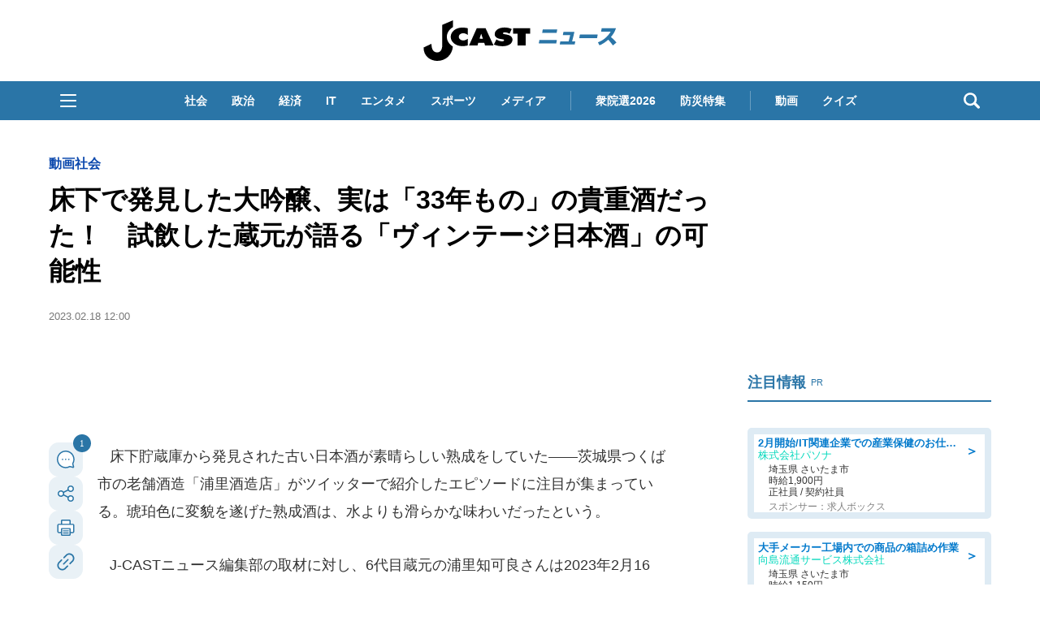

--- FILE ---
content_type: text/html; charset=utf-8
request_url: https://www.google.com/recaptcha/api2/aframe
body_size: 268
content:
<!DOCTYPE HTML><html><head><meta http-equiv="content-type" content="text/html; charset=UTF-8"></head><body><script nonce="mPFHzyj9v1VyJG6aRRdm-Q">/** Anti-fraud and anti-abuse applications only. See google.com/recaptcha */ try{var clients={'sodar':'https://pagead2.googlesyndication.com/pagead/sodar?'};window.addEventListener("message",function(a){try{if(a.source===window.parent){var b=JSON.parse(a.data);var c=clients[b['id']];if(c){var d=document.createElement('img');d.src=c+b['params']+'&rc='+(localStorage.getItem("rc::a")?sessionStorage.getItem("rc::b"):"");window.document.body.appendChild(d);sessionStorage.setItem("rc::e",parseInt(sessionStorage.getItem("rc::e")||0)+1);localStorage.setItem("rc::h",'1769911254557');}}}catch(b){}});window.parent.postMessage("_grecaptcha_ready", "*");}catch(b){}</script></body></html>

--- FILE ---
content_type: application/javascript; charset=utf-8
request_url: https://fundingchoicesmessages.google.com/f/AGSKWxVluQrXpottCV4EI9QPuEmi1IK3H57t5ZtDIDWdPE_X0Ij2Pbby7cGEPLDhthoaN2kMSgMGfdTHfAbbJeFcqjFocu1IqlRJ_LmvUmhzJnRQ7tkb5z0mzYnknEWi6ZAOa9-MxEK5IQ==?fccs=W251bGwsbnVsbCxudWxsLG51bGwsbnVsbCxudWxsLFsxNzY5OTExMjU0LDEwMjAwMDAwMF0sbnVsbCxudWxsLG51bGwsW251bGwsWzcsMTksNiwxNV0sbnVsbCxudWxsLG51bGwsbnVsbCxudWxsLG51bGwsbnVsbCxudWxsLG51bGwsMV0sImh0dHBzOi8vd3d3LmotY2FzdC5jb20vMjAyMy8wMi8xODQ1NjI2NC5odG1sIixudWxsLFtbOCwiRmYwUkdIVHVuOEkiXSxbOSwiZW4tVVMiXSxbMTYsIlsxLDEsMV0iXSxbMTksIjIiXSxbMTcsIlswXSJdLFsyNCwiIl0sWzI5LCJmYWxzZSJdLFsyOCwiW251bGwsW251bGwsMSxbMTc2OTkxMTI1NCw0ODc4MTAwMF0sMF1dIl1dXQ
body_size: 168
content:
if (typeof __googlefc.fcKernelManager.run === 'function') {"use strict";this.default_ContributorServingResponseClientJs=this.default_ContributorServingResponseClientJs||{};(function(_){var window=this;
try{
var rp=function(a){this.A=_.t(a)};_.u(rp,_.J);var sp=function(a){this.A=_.t(a)};_.u(sp,_.J);sp.prototype.getWhitelistStatus=function(){return _.F(this,2)};var tp=function(a){this.A=_.t(a)};_.u(tp,_.J);var up=_.ed(tp),vp=function(a,b,c){this.B=a;this.j=_.A(b,rp,1);this.l=_.A(b,_.Qk,3);this.F=_.A(b,sp,4);a=this.B.location.hostname;this.D=_.Fg(this.j,2)&&_.O(this.j,2)!==""?_.O(this.j,2):a;a=new _.Qg(_.Rk(this.l));this.C=new _.eh(_.q.document,this.D,a);this.console=null;this.o=new _.np(this.B,c,a)};
vp.prototype.run=function(){if(_.O(this.j,3)){var a=this.C,b=_.O(this.j,3),c=_.gh(a),d=new _.Wg;b=_.hg(d,1,b);c=_.C(c,1,b);_.kh(a,c)}else _.hh(this.C,"FCNEC");_.pp(this.o,_.A(this.l,_.De,1),this.l.getDefaultConsentRevocationText(),this.l.getDefaultConsentRevocationCloseText(),this.l.getDefaultConsentRevocationAttestationText(),this.D);_.qp(this.o,_.F(this.F,1),this.F.getWhitelistStatus());var e;a=(e=this.B.googlefc)==null?void 0:e.__executeManualDeployment;a!==void 0&&typeof a==="function"&&_.Uo(this.o.G,
"manualDeploymentApi")};var wp=function(){};wp.prototype.run=function(a,b,c){var d;return _.v(function(e){d=up(b);(new vp(a,d,c)).run();return e.return({})})};_.Uk(7,new wp);
}catch(e){_._DumpException(e)}
}).call(this,this.default_ContributorServingResponseClientJs);
// Google Inc.

//# sourceURL=/_/mss/boq-content-ads-contributor/_/js/k=boq-content-ads-contributor.ContributorServingResponseClientJs.en_US.Ff0RGHTun8I.es5.O/d=1/exm=ad_blocking_detection_executable,frequency_controls_updater_executable,kernel_loader,loader_js_executable,monetization_cookie_state_migration_initialization_executable/ed=1/rs=AJlcJMwj_NGSDs7Ec5ZJCmcGmg-e8qljdw/m=cookie_refresh_executable
__googlefc.fcKernelManager.run('\x5b\x5b\x5b7,\x22\x5b\x5bnull,\\\x22j-cast.com\\\x22,\\\x22AKsRol_3zCJoYhym8b1IK1slcxlV9MtpR1vRRscBHj_3HLW0WZlFlgCIkbL-jsI-Py7m9uXe2yQKbJutcRSfVarNZ4wPoZx0C9o3377VtQg1cWq4AB87XzdS4VBptbDj94ZYVEoBum3A-M32jDFEXvRW2-kHiRaihA\\\\u003d\\\\u003d\\\x22\x5d,null,\x5b\x5bnull,null,null,\\\x22https:\/\/fundingchoicesmessages.google.com\/f\/AGSKWxVVxyLbH7BQAM-jABMLzqel03sCn_KzKo8p8G50y1G2D3YgdngXG6xWYTVGTRSBWjkNYxlhWk1xccaE1IWGnUUR_pc7cT_TBSlDXYlcYl80MF39BnecD_NlR7PGLfLRFrSDC0Fkug\\\\u003d\\\\u003d\\\x22\x5d,null,null,\x5bnull,null,null,\\\x22https:\/\/fundingchoicesmessages.google.com\/el\/AGSKWxWSpEOq0uAQcnglE9b2bFe-SH4Nz_08c-B__0DIXRWyVIrMEaYK9sJxxxvhfl96Zp33rRWgOzmsRVhTefYdk08_cP4lD4wV2oCH5gRZpumkdvZngbaPWW6odIW-eSm-DfYU4txQxA\\\\u003d\\\\u003d\\\x22\x5d,null,\x5bnull,\x5b7,19,6,15\x5d,null,null,null,null,null,null,null,null,null,1\x5d\x5d,\x5b3,1\x5d\x5d\x22\x5d\x5d,\x5bnull,null,null,\x22https:\/\/fundingchoicesmessages.google.com\/f\/AGSKWxU0gV9aZMT0y4qDGkjbZRoz_ZYwsJlt29sA4dDJVX9tWoAHSfRFKWdZiuXV2bMDLt-juLd_pfdCboj4Qur4vXCwk16x32GGNZ3P7AljnqQ4tsaGBrGtzhdrgwiI1gLPbxj3Rew55g\\u003d\\u003d\x22\x5d\x5d');}

--- FILE ---
content_type: text/javascript;charset=utf-8
request_url: https://p1cluster.cxense.com/p1.js
body_size: 100
content:
cX.library.onP1('13qo9xgbzhdw734ltwl7pd94ec');


--- FILE ---
content_type: text/javascript;charset=utf-8
request_url: https://id.cxense.com/public/user/id?json=%7B%22identities%22%3A%5B%7B%22type%22%3A%22ckp%22%2C%22id%22%3A%22ml33glha8fpq0vqj%22%7D%2C%7B%22type%22%3A%22lst%22%2C%22id%22%3A%2213qo9xgbzhdw734ltwl7pd94ec%22%7D%2C%7B%22type%22%3A%22cst%22%2C%22id%22%3A%2213qo9xgbzhdw734ltwl7pd94ec%22%7D%5D%7D&callback=cXJsonpCB5
body_size: 207
content:
/**/
cXJsonpCB5({"httpStatus":200,"response":{"userId":"cx:112ttzptkalu21s29jwhkypriz:31ovh79ejmhyk","newUser":false}})

--- FILE ---
content_type: application/javascript; charset=utf-8
request_url: https://fundingchoicesmessages.google.com/f/AGSKWxXjHrTpLEaprlFhL1i-0Y6jjkEi4KuNn30lc37QvT9ihWNuJ-HvvusVVCR_WyNyh8-_QhGMra_5B7JmtV3HsmKnh1Q-LsQlg15HdlCdknLew6oZGXYQz2BJ7ogMKN2ULY6jQ8y9Rjo050IKFLMvFIyXH5hyN5cpJY1spLlEDs5RAjdYNZnAXa_YRmDw/__affiliate/banners//flash_ads._bannerad._btnad_=120x600;
body_size: -1284
content:
window['32d11cc8-0b2d-40e2-a2f6-1e54910ca55e'] = true;

--- FILE ---
content_type: text/javascript;charset=utf-8
request_url: https://api.cxense.com/public/widget/data?json=%7B%22context%22%3A%7B%22referrer%22%3A%22%22%2C%22categories%22%3A%7B%22testgroup%22%3A%2271%22%7D%2C%22parameters%22%3A%5B%7B%22key%22%3A%22userState%22%2C%22value%22%3A%22anon%22%7D%2C%7B%22key%22%3A%22newuser%22%2C%22value%22%3A%22true%22%7D%2C%7B%22key%22%3A%22hour%22%2C%22value%22%3A%222%22%7D%2C%7B%22key%22%3A%22wday%22%2C%22value%22%3A%22Sun%22%7D%2C%7B%22key%22%3A%22testGroup%22%2C%22value%22%3A%2271%22%7D%2C%7B%22key%22%3A%22loadDelay%22%2C%22value%22%3A%222.1%22%7D%2C%7B%22key%22%3A%22newuser_S%22%2C%22value%22%3A%22true%22%7D%2C%7B%22key%22%3A%22testgroup%22%2C%22value%22%3A%2271%22%7D%5D%2C%22autoRefresh%22%3Afalse%2C%22url%22%3A%22https%3A%2F%2Fwww.j-cast.com%2F2023%2F02%2F18456264.html%22%2C%22browserTimezone%22%3A%220%22%7D%2C%22widgetId%22%3A%22ae0ece1355ad74ebd715e6764889b552c3d9c4eb%22%2C%22user%22%3A%7B%22ids%22%3A%7B%22usi%22%3A%22ml33glha8fpq0vqj%22%7D%7D%2C%22prnd%22%3A%22ml33glha7ishs8y3%22%7D&media=javascript&sid=1130532612301923190&widgetId=ae0ece1355ad74ebd715e6764889b552c3d9c4eb&resizeToContentSize=true&useSecureUrls=true&usi=ml33glha8fpq0vqj&rnd=1253508553&prnd=ml33glha7ishs8y3&tzo=0&callback=cXJsonpCB3
body_size: 3559
content:
/**/
cXJsonpCB3({"httpStatus":200,"response":{"items":[{"og-title":"【松のや】半額以下!超お得な「新春スタートダッシュセール」は2月1日まで。おすすめ商品厳選3つを紹介","recs-articleid":"699936","collection":"東京バーゲンマニア","jct-tmbimg-small":"https://cdn.bg-mania.jp/images/2026/01/tbm_20260129171825-thumb.jpg","url":"https://bg-mania.jp/2026/01/29699936.html","og-image":"https://cdn.bg-mania.jp/images/2026/01/tbm_20260129171825.jpg","recs-rawtitle":"【松のや】半額以下！超お得な「新春スタートダッシュセール」は2月1日まで。おすすめ商品厳選3つを紹介 | 東京バーゲンマニア","dominantthumbnail":"https://content-thumbnail.cxpublic.com/content/dominantthumbnail/9b36ec33ed5414c6d6cdbe17e7459a804baec539.jpg?697b24bb","siteid":"1147470593157542547","campaign":"2","testId":"36","id":"9b36ec33ed5414c6d6cdbe17e7459a804baec539","placement":"1000","click_url":"https://api.cxense.com/public/widget/click/[base64]","jct-title":"【松のや】半額以下!超お得な「新春スタートダッシュセール」は2月1日まで。おすすめ商品厳選3つを紹介"},{"og-title":"「隕石衝突後の世界」「リアルすぎる」 〝氷河期〟迎えた福井駅前で動くヤツらに9.3万人驚がく|Jタウンネット","recs-articleid":"366090","collection":"Jタウンネット","jct-tmbimg-small":"https://cdn.j-town.net/thumbnail/2026/01/town20260130190459_small.jpg","url":"https://j-town.net/2026/02/01366090.html?p=all","og-image":"https://cdn.j-town.net/thumbnail/2026/01/town20260130190459_large.jpg","recs-rawtitle":"「隕石衝突後の世界」「リアルすぎる」　〝氷河期〟迎えた福井駅前で動くヤツらに9.3万人驚がく｜Jタウンネット","dominantthumbnail":"https://content-thumbnail.cxpublic.com/content/dominantthumbnail/2ed17d701e968ba44938d42a75a023b1b788832d.jpg?697e8980","siteid":"1127154220090631330","campaign":"2","testId":"36","id":"2ed17d701e968ba44938d42a75a023b1b788832d","placement":"1000","click_url":"https://api.cxense.com/public/widget/click/[base64]","jct-title":"「隕石衝突後の世界」「リアルすぎる」 〝氷河期〟迎えた福井駅前で動くヤツらに9.3万人驚がく"}],"template":"\n<ul tmp:id=\"piano_newsEntry_otherSiteRecommend\" tmp:class=\"piano_othersite-entrise piano_show\">\n  <!--%\n    var items = data.response.items;\n    for (var i = 0; i < items.length; i++) {\n      var item = items[i];\n      var siteid = item['siteid'];\n      var logo = \"\";\n      var thumb = item['og-image'];\n      switch(siteid){\n        case \"1147470593157542547\":  // 東京バーゲンマニア\n          logo = \"/assets_common/img/logo/logo_tbm.png\";\n          sitename = \"東京バーゲンマニア\";\n          thumb =  item['jct-tmbimg-small'];\n          break;\n        case \"1127154220090631330\": // Jタウンネット\n          logo = \"/assets_common/img/logo/logo_town.png\";\n          sitename = \"Jタウンネット\";\n          thumb =  item['jct-tmbimg-small'];\n          break;\n        case \"1138553117665815938\": // BOOKウォッチ\n          logo = \"/assets_common/img/logo/logo_bw.png\";\n          thumb =  item['jct-tmbimg-small'];\n          break;\n      }\n  %-->\n    <li tmp:class=\"piano_entry-item\">\n      <a tmp:href=\"{{item.url}}\" tmp:id=\"{{cX.CCE.clickTracker(item)}}\">\n        <div tmp:class=\"piano_entry-photo\">\n          <img tmp:class=\"lazyload\" tmp:src=\"/assets_common/img/common/blank.png\" data-src=\"{{thumb}}\" tmp:alt=\"\" tmp:title=\"{{item['og-title']}}\">\n        </div><!-- /.piano_entry-photo -->\n        <div tmp:class=\"piano_entry-parts-wrapp\">\n          <h3 tmp:class=\"piano_entry-title\">{{item['og-title']}}</h3>\n          <div tmp:class=\"piano_entry-subinfo\">\n            <div tmp:class=\"piano_entry_site\">\n              <!--%\n                if (logo!==\"\") {\n              %-->\n                <img tmp:src=\"{{logo}}\" alt=\"{{sitename}}\">\n              <!--%\n                }\n              %-->\n            </div><!-- /.piano_entry_site -->\n          </div><!-- /.entry-subinfo -->\n        </div><!-- /.entry-parts-wrapp- -->\n      </a>\n    </li><!-- /.piano_entry-item -->\n  <!--%\n    }\n  %-->\n      <li tmp:class=\"piano_entry-item\">\n      <a tmp:href=\"https://zero-maru.com/\" >\n        <div tmp:class=\"piano_entry-photo\">\n          <img tmp:class=\"lazyload\" tmp:src=\"/assets_common/img/common/blank.png\" data-src=\"https://www.j-cast.com/images/2025/01/news_20250108142939.png\" tmp:alt=\"ゼロまる\" tmp:title=\"ゼロまる\">\n        </div><!-- /.piano_entry-photo -->\n        <div tmp:class=\"piano_entry-parts-wrapp\">\n          <h3 tmp:class=\"piano_entry-title\">ゼロまる</h3>\n          <div tmp:class=\"piano_entry-subinfo\">\n            <div tmp:class=\"piano_entry_site\">\n                <img tmp:src=\"/assets_common/img/logo/logo_zeromaru.png\" alt=\"ゼロまる\">\n            </div><!-- /.piano_entry_site -->\n          </div><!-- /.entry-subinfo -->\n        </div><!-- /.entry-parts-wrapp- -->\n      </a>\n    </li><!-- /.piano_entry-item -->\n </ul>","style":"/*\n * 他サイト記事\n * .piano_othersite-entrise\n */\n@-webkit-keyframes piano_show {\n  from {\n    opacity: 0; }\n  to {\n    opacity: 1; }\n}\n\n@keyframes piano_show {\n  from {\n    opacity: 0; }\n  to {\n    opacity: 1; } \n}\n\n.piano_othersite-entrise {\n  display: -webkit-flex;\n  display: -ms-flexbox;\n  display: flex;\n  -webkit-flex-wrap: wrap;\n  -ms-flex-wrap: wrap;\n  justify-content: center;\n  flex-wrap: wrap;\n  gap: 12px;\n  list-style: none;\n  padding: 0;\n}\n\n.piano_othersite-entrise.piano_show {\n  -webkit-animation: show .5s;\n  animation: show .5s;\n}\n\n.piano_othersite-entrise a {\n  color: #000;\n  text-decoration: none; }\n\n.piano_othersite-entrise a:hover {\n  color: #000;\n  text-decoration: underline;\n}\n\n.piano_othersite-entrise .piano_entry-item {\n  width: calc(33% - 6px);\n  padding: 0;\n  box-sizing: border-box;\n}\n\n@media only screen and (max-width: 641px) {\n  .piano_othersite-entrise {\n    width: calc(100% - 32px);\n    margin: 1rem auto;\n  }\n  .piano_othersite-entrise .piano_entry-item {\n    width: 100%;\n    margin: 0 auto 1rem;\n  } \n}\n\n.piano_othersite-entrise .piano_entry-item a {\n  display: block;\n}\n\n@media only screen and (max-width: 641px) {\n  .piano_othersite-entrise .piano_entry-item a {\n    display: -webkit-flex;\n    display: -ms-flexbox;\n    display: flex;\n  }\n}\n\n.piano_othersite-entrise .piano_entry-photo {\n  position: relative;\n  width: 100%;\n  aspect-ratio: 16 / 10;\n  margin: 0 0 10px;\n  border: 1px solid #ddd;\n  border-radius: 12px;\n  overflow: hidden;\n}\n\n@media only screen and (max-width: 641px) {\n  .piano_othersite-entrise .piano_entry-photo {\n    width: 100px;\n    height: 100px;\n    margin: 0 10px 0 0;\n  }\n}\n\n.piano_othersite-entrise .piano_entry-photo img {\n  box-sizing: border-box;\n  width: 100%;\n  height: 100%;\n  object-fit: cover;\n}\n\n@media only screen and (max-width: 641px) {\n  .piano_othersite-entrise .piano_entry-parts-wrapp {\n    -webkit-flex: 1;\n    -ms-flex: 1;\n    flex: 1;\n  }\n}\n\n.piano_othersite-entrise .piano_entry-title {\n  margin: 0 0 10px;\n  padding: 0;\n  font-size: 15px;\n  font-weight: normal;\n}\n\n@media only screen and (max-width: 641px) {\n  .piano_othersite-entrise .piano_entry-title {\n    margin: 0 0 5px;\n  }\n}\n\n.piano_othersite-entrise .piano_entry_site img {\n    height: 20px; \n}","prnd":"ml33glha7ishs8y3"}})